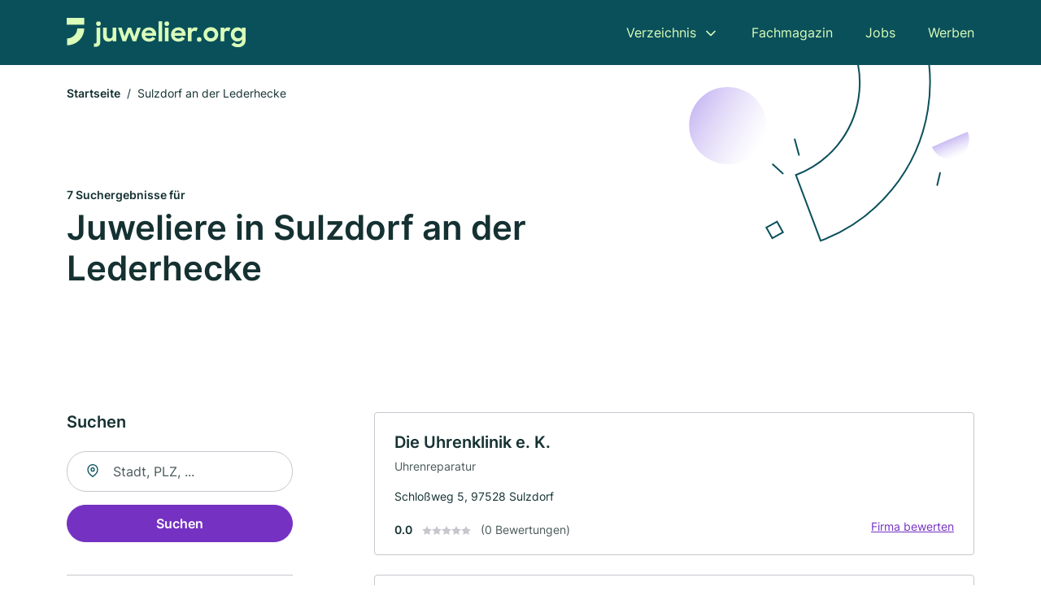

--- FILE ---
content_type: text/html; charset=utf-8
request_url: https://www.juwelier.org/sulzdorf-an-der-lederhecke
body_size: 7295
content:
<!DOCTYPE html><html lang="de"><head><meta charset="utf-8"><meta http-equiv="X-UA-Compatible" content="IE=edge,chrome=1"><meta name="viewport" content="width=device-width, initial-scale=1, shrink-to-fit=no"><title>✅ Juweliere und Schmuckgeschäfte in Sulzdorf an der Lederhecke ► 7 Top Juweliere</title><meta name="description" content="Top Juweliere und Schmuckgeschäfte in Sulzdorf an der Lederhecke finden ♥ inkl. echter Bewertungen ☆ Kontakt ☎ und Kartenansicht ✓"><meta name="robots" content="noindex, follow"><link rel="preconnect" href="https://cdn.consentmanager.net"><link rel="preconnect" href="https://cdn.firmenweb.de"><link rel="preconnect" href="https://img.firmenweb.de"><link rel="preconnect" href="https://traffic.firmenweb.de"><link rel="preconnect" href="https://traffic.pages24.io"><meta property="og:type" content="website"><meta property="og:locale" content="de_DE"><meta property="og:title" content="✅ Juweliere und Schmuckgeschäfte in Sulzdorf an der Lederhecke ► 7 Top Juweliere"><meta property="og:description" content="Top Juweliere und Schmuckgeschäfte in Sulzdorf an der Lederhecke finden ♥ inkl. echter Bewertungen ☆ Kontakt ☎ und Kartenansicht ✓"><meta property="og:site_name" content="✅ Juweliere und Schmuckgeschäfte in Sulzdorf an der Lederhecke ► 7 Top Juweliere"><meta property="og:url" content=""><meta property="og:image" content=""><meta name="twitter:card" content="summary"><meta name="twitter:site" content="@"><meta name="twitter:title" content="✅ Juweliere und Schmuckgeschäfte in Sulzdorf an der Lederhecke ► 7 Top Juweliere"><meta name="twitter:description" content="Top Juweliere und Schmuckgeschäfte in Sulzdorf an der Lederhecke finden ♥ inkl. echter Bewertungen ☆ Kontakt ☎ und Kartenansicht ✓"><meta name="twitter:image" content=""><link rel="shortcut icon" href="https://cdn.firmenweb.de/assets/juwelier.org/favicon.ico" type="image/x-icon"><link rel="stylesheet" type="text/css" href="/css/style-ZPXEFE3B.css"></head><body><header class="page-header" role="banner"><div class="container"><nav aria-label="Hauptnavigation"><a class="logo" href="/" aria-label="Zur Startseite von Juwelier.org" data-dark="https://cdn.firmenweb.de/assets/juwelier.org/logo.svg" data-light="https://cdn.firmenweb.de/assets/juwelier.org/logo/secondary.svg"><img src="https://cdn.firmenweb.de/assets/juwelier.org/logo.svg" alt="Juwelier.org Logo"></a><ul class="navigate" role="menubar"><li class="dropdown" id="directory-dropdown"><button role="menuitem" aria-haspopup="true" aria-expanded="false" aria-controls="directory-menu">Verzeichnis</button><ul id="directory-menu" role="menu"><li role="none"><a href="/staedte" role="menuitem">Alle Städte</a></li><li role="none"><a href="/deutschland" role="menuitem">Alle Firmen</a></li></ul></li><li role="none"><a href="/magazin" role="menuitem">Fachmagazin</a></li><li role="none"><a href="/jobs" role="menuitem">Jobs</a></li><li role="none"><a href="/werben" role="menuitem">Werben</a></li></ul><div class="search-icon" role="button" tabindex="0" aria-label="Suche öffnen"><svg xmlns="http://www.w3.org/2000/svg" width="18" height="18" viewBox="0 0 24 24" fill="none" stroke="currentColor" stroke-width="2" stroke-linecap="round" stroke-linejoin="round" class="feather feather-search"><circle cx="11" cy="11" r="8"></circle><line x1="21" y1="21" x2="16.65" y2="16.65"></line></svg></div><div class="menu-icon" role="button" tabindex="0" aria-expanded="false" aria-label="Menü öffnen"><span></span></div></nav><div class="mobile-nav"></div><div class="search-nav"><button class="btn-close s-close" tabindex="0" type="button" aria-label="Schließen"><svg xmlns="http://www.w3.org/2000/svg" width="35" height="35" viewBox="0 0 24 24" fill="none" stroke="#0a505b" stroke-width="2" stroke-linecap="round" stroke-linejoin="round" class="feather feather-x"><line x1="18" y1="6" x2="6" y2="18"></line><line x1="6" y1="6" x2="18" y2="18"></line></svg></button><form class="form-search"><div class="select-icon"><svg xmlns="http://www.w3.org/2000/svg" width="16" height="16" viewBox="0 0 24 24" fill="none" stroke="currentColor" stroke-width="2" stroke-linecap="round" stroke-linejoin="round" class="feather feather-search" aria-hidden="true" focusable="false"><circle cx="11" cy="11" r="8"></circle><line x1="21" y1="21" x2="16.65" y2="16.65"></line></svg><label class="visually-hidden" for="keyword-select-layout">Keyword auswählen</label><select class="autocomplete-keywords" id="keyword-select-layout"><option value="schmuck">Schmuck</option><option value="uhren">Uhren</option><option value="uhrenreparatur">Uhrenreparatur</option><option value="schmuckreparatur">Schmuckreparatur</option><option value="edelsteine">Edelsteine</option><option value="lederwaren">Lederwaren</option><option value="goldankauf">Goldankauf</option><option value="diamanten">Diamanten</option><option value="juwelier">Juwelier</option><option value="brillanten">Brillanten</option><option value="hochzeitsdienstleistungen">Hochzeitsdienstleistungen</option><option value="uhrmacher">Uhrmacher</option><option value="entruempelung">Entrümpelung</option><option value="silberhandel">Silberhandel</option><option value="gravuren">Gravuren</option><option value="brautmode">Brautmode</option><option value="online-shop">Online-Shop</option><option value="abbrucharbeiten">Abbrucharbeiten</option><option value="reinigungsfirma">Reinigungsfirma</option><option value="hausmeisterservice">Hausmeisterservice</option></select></div><div class="input-icon"><svg xmlns="http://www.w3.org/2000/svg" width="16" height="16" viewBox="0 0 24 24" fill="none" stroke="currentColor" stroke-width="2" stroke-linecap="round" stroke-linejoin="round" class="feather feather-map-pin" aria-hidden="true" focusable="false"><path d="M21 10c0 7-9 13-9 13s-9-6-9-13a9 9 0 0 1 18 0z"></path><circle cx="12" cy="10" r="3"></circle></svg><label class="visually-hidden" for="location-input-layout">Suche nach Ort</label><input class="autocomplete-locations" id="location-input-layout" type="search" autocorrect="off" autocomplete="off" autocapitalize="off"></div><button type="submit">Suchen</button></form></div></div></header><div class="spacer"></div><main><div class="page-search"><script type="application/ld+json">{"@context":"https://schema.org","@type":"CollectionPage","mainEntity":{"@type":"ItemList","name":"✅ Juweliere und Schmuckgeschäfte in Sulzdorf an der Lederhecke ► 7 Top Juweliere","itemListElement":[{"@type":"ListItem","position":1,"url":"https://www.juwelier.org/sulzdorf-an-der-lederhecke/die-uhrenklinik-ek-1115758.html","item":{"@context":"https://schema.org","@type":"JewelryStore","name":"Die Uhrenklinik e. K.","url":"https://www.juwelier.org/sulzdorf-an-der-lederhecke/die-uhrenklinik-ek-1115758.html","address":{"@type":"PostalAddress","streetAddress":"Schloßweg 5","addressLocality":"Sulzdorf","postalCode":"97528","addressCountry":"Deutschland"},"geo":{"@type":"GeoCoordinates","latitude":50.2685041,"longitude":10.5373612},"potentialAction":{"@type":"ReviewAction","target":{"@type":"EntryPoint","urlTemplate":"https://www.juwelier.org/sulzdorf-an-der-lederhecke/die-uhrenklinik-ek-1115758.html#bewertung"}},"sameAs":[],"telephone":"09763/930664","openingHoursSpecification":[],"hasOfferCatalog":{"@type":"OfferCatalog","name":"Die Uhrenklinik e. K.","itemListElement":[{"@type":"Offer","itemOffered":{"@type":"Service","name":"Uhrenreparatur","identifier":"uhrenreparatur"}}]}}},{"@type":"ListItem","position":2,"url":"https://www.juwelier.org/hofheim-in-unterfranken/schmueck-und-sehzentrum-ek-optic-art-elvira-mueller-homa-1787296.html","item":{"@context":"https://schema.org","@type":"JewelryStore","name":"Schmück- und Sehzentrum e. K. optic art Elvira Müller-Homa","url":"https://www.juwelier.org/hofheim-in-unterfranken/schmueck-und-sehzentrum-ek-optic-art-elvira-mueller-homa-1787296.html","address":{"@type":"PostalAddress","streetAddress":"Landgerichtsstr. 24","addressLocality":"Hofheim in Unterfranken","postalCode":"97461","addressCountry":"Deutschland"},"geo":{"@type":"GeoCoordinates","latitude":50.137793,"longitude":10.521687},"potentialAction":{"@type":"ReviewAction","target":{"@type":"EntryPoint","urlTemplate":"https://www.juwelier.org/hofheim-in-unterfranken/schmueck-und-sehzentrum-ek-optic-art-elvira-mueller-homa-1787296.html#bewertung"}},"sameAs":[],"telephone":"+499523502290","faxNumber":"+499523502299","openingHoursSpecification":[],"hasOfferCatalog":{"@type":"OfferCatalog","name":"Schmück- und Sehzentrum e. K. optic art Elvira Müller-Homa","itemListElement":[{"@type":"Offer","itemOffered":{"@type":"Service","name":"Schmuck","identifier":"schmuck"}},{"@type":"Offer","itemOffered":{"@type":"Service","name":"Uhren","identifier":"uhren"}}]}}},{"@type":"ListItem","position":3,"url":"https://www.juwelier.org/hofheim-in-unterfranken/franz-josef-stein-5902944.html","item":{"@context":"https://schema.org","@type":"JewelryStore","name":"Franz-Josef Stein","url":"https://www.juwelier.org/hofheim-in-unterfranken/franz-josef-stein-5902944.html","address":{"@type":"PostalAddress","streetAddress":"Hauptstr. 3","addressLocality":"Hofheim in Unterfranken","postalCode":"97461","addressCountry":"Deutschland"},"geo":{"@type":"GeoCoordinates","latitude":50.1375811,"longitude":10.5223919},"potentialAction":{"@type":"ReviewAction","target":{"@type":"EntryPoint","urlTemplate":"https://www.juwelier.org/hofheim-in-unterfranken/franz-josef-stein-5902944.html#bewertung"}},"sameAs":[],"telephone":"+4995236264","openingHoursSpecification":[],"hasOfferCatalog":{"@type":"OfferCatalog","name":"Franz-Josef Stein","itemListElement":[{"@type":"Offer","itemOffered":{"@type":"Service","name":"Uhren","identifier":"uhren"}}]}}},{"@type":"ListItem","position":4,"url":"https://www.juwelier.org/roemhild/uhren-schmuck-moehring-e-k-1926489.html","item":{"@context":"https://schema.org","@type":"JewelryStore","name":"Uhren-Schmuck-Möhring e. K. Inh.: Evelyn Möhring","url":"https://www.juwelier.org/roemhild/uhren-schmuck-moehring-e-k-1926489.html","address":{"@type":"PostalAddress","streetAddress":"Griebelstr. 20","addressLocality":"Römhild","postalCode":"98631","addressCountry":"Deutschland"},"geo":{"@type":"GeoCoordinates","latitude":50.3978003,"longitude":10.539837},"potentialAction":{"@type":"ReviewAction","target":{"@type":"EntryPoint","urlTemplate":"https://www.juwelier.org/roemhild/uhren-schmuck-moehring-e-k-1926489.html#bewertung"}},"sameAs":[],"telephone":"+493694820443","faxNumber":"+493694821450","openingHoursSpecification":[],"hasOfferCatalog":{"@type":"OfferCatalog","name":"Uhren-Schmuck-Möhring e. K. Inh.: Evelyn Möhring","itemListElement":[{"@type":"Offer","itemOffered":{"@type":"Service","name":"Schmuck","identifier":"schmuck"}},{"@type":"Offer","itemOffered":{"@type":"Service","name":"Uhren","identifier":"uhren"}}]}}},{"@type":"ListItem","position":5,"url":"https://www.juwelier.org/hassfurt/katja-buhlheller-5804417.html","item":{"@context":"https://schema.org","@type":"JewelryStore","name":"Goldschmiede Buhlheller","url":"https://www.juwelier.org/hassfurt/katja-buhlheller-5804417.html","address":{"@type":"PostalAddress","streetAddress":"Marktplatz 1","addressLocality":"Haßfurt","postalCode":"97437","addressCountry":"Deutschland"},"geo":{"@type":"GeoCoordinates","latitude":50.0324261,"longitude":10.5067725},"potentialAction":{"@type":"ReviewAction","target":{"@type":"EntryPoint","urlTemplate":"https://www.juwelier.org/hassfurt/katja-buhlheller-5804417.html#bewertung"}},"sameAs":[],"telephone":"+4995219580600","openingHoursSpecification":[]}},{"@type":"ListItem","position":6,"url":"https://www.juwelier.org/hassfurt/schmuckstube-wittstadt-gmbh-2076718.html","item":{"@context":"https://schema.org","@type":"JewelryStore","name":"Schmuckstube GmbH","url":"https://www.juwelier.org/hassfurt/schmuckstube-wittstadt-gmbh-2076718.html","address":{"@type":"PostalAddress","streetAddress":"Hauptstr. 46","addressLocality":"Haßfurt","postalCode":"97437","addressCountry":"Deutschland"},"geo":{"@type":"GeoCoordinates","latitude":50.0315378,"longitude":10.5028857},"potentialAction":{"@type":"ReviewAction","target":{"@type":"EntryPoint","urlTemplate":"https://www.juwelier.org/hassfurt/schmuckstube-wittstadt-gmbh-2076718.html#bewertung"}},"sameAs":[],"telephone":"+4995215144","faxNumber":"+4995215449","openingHoursSpecification":[],"hasOfferCatalog":{"@type":"OfferCatalog","name":"Schmuckstube GmbH","itemListElement":[{"@type":"Offer","itemOffered":{"@type":"Service","name":"Schmuck","identifier":"schmuck"}}]}}},{"@type":"ListItem","position":7,"url":"https://www.juwelier.org/hassfurt/uhren-optik-specht-heinrich-specht-inh-werner-fiedler-1926464.html","item":{"@context":"https://schema.org","@type":"JewelryStore","name":"Uhren-Optik-Specht Heinrich Specht Inh. Werner Fiedler e. K.","url":"https://www.juwelier.org/hassfurt/uhren-optik-specht-heinrich-specht-inh-werner-fiedler-1926464.html","address":{"@type":"PostalAddress","streetAddress":"Brückenstr. 15","addressLocality":"Haßfurt","postalCode":"97437","addressCountry":"Deutschland"},"geo":{"@type":"GeoCoordinates","latitude":50.0307616,"longitude":10.5068844},"potentialAction":{"@type":"ReviewAction","target":{"@type":"EntryPoint","urlTemplate":"https://www.juwelier.org/hassfurt/uhren-optik-specht-heinrich-specht-inh-werner-fiedler-1926464.html#bewertung"}},"sameAs":[],"telephone":"09521/1308","openingHoursSpecification":[],"hasOfferCatalog":{"@type":"OfferCatalog","name":"Uhren-Optik-Specht Heinrich Specht Inh. Werner Fiedler e. K.","itemListElement":[{"@type":"Offer","itemOffered":{"@type":"Service","name":"Schmuck","identifier":"schmuck"}},{"@type":"Offer","itemOffered":{"@type":"Service","name":"Uhren","identifier":"uhren"}}]}}}]}}</script><header><div class="container"><div class="decorative-svg" aria-hidden="true"><svg xmlns="http://www.w3.org/2000/svg" width="348" height="220"><defs><linearGradient id="b" x1=".5" x2=".5" y2="1" gradientUnits="objectBoundingBox"><stop offset="0" stop-color="#cabcf3"/><stop offset="1" stop-color="#fff" stop-opacity=".604"/></linearGradient><clipPath id="a"><path data-name="Rectangle 3310" transform="translate(798 80)" fill="none" stroke="#707070" d="M0 0h348v220H0z"/></clipPath></defs><g data-name="Mask Group 14359" transform="translate(-798 -80)" clip-path="url(#a)"><g data-name="Group 22423" transform="rotate(165.02 874.682 272.94)"><path data-name="Path 15020" d="M47.622 16.8a23.657 23.657 0 0 1-23.811 23.807C9.759 40.411 0 29.872 0 16.8c1.19-.106 47.473-.431 47.622 0Z" transform="rotate(172 307.555 182.771)" fill="url(#b)"/><path data-name="Line 817" fill="none" stroke="#0a505b" stroke-linecap="round" stroke-linejoin="round" stroke-width="2" d="m795.764 356.904-.053-19.918"/><path data-name="Line 818" fill="none" stroke="#0a505b" stroke-linecap="round" stroke-linejoin="round" stroke-width="2" d="m829.784 334.186-8.987-14.086"/><path data-name="Line 822" fill="none" stroke="#0a505b" stroke-linecap="round" stroke-linejoin="round" stroke-width="2" d="m633.804 270.827 7.276-13.579"/><path data-name="Path 15022" d="M628.065 350.2a207.307 207.307 0 0 0 22.517 207.394l69.559-51.25a121 121 0 0 1 85.573-192.2l-8.458-85.986A207.307 207.307 0 0 0 628.066 350.2" fill="none" stroke="#0a505b" stroke-width="2"/><g data-name="Rectangle 2717" fill="none" stroke="#0a505b" stroke-width="2"><path stroke="none" d="m858.727 261.827-16.495 4.113-4.113-16.495 16.495-4.113z"/><path d="m857.515 261.099-14.555 3.628-3.628-14.554 14.554-3.629z"/></g><circle data-name="Ellipse 374" cx="47.498" cy="47.498" r="47.498" transform="rotate(135 387.366 391.581)" fill="url(#b)"/></g></g></svg>
</div><nav aria-label="Brotkrumen"><ol class="breadcrumb"><li class="breadcrumb-item"><a href="https://www.juwelier.org">Startseite</a></li><li class="breadcrumb-item active" aria-current="page">Sulzdorf an der Lederhecke</li></ol></nav><script type="application/ld+json">{
    "@context": "https://schema.org",
    "@type": "BreadcrumbList",
    "itemListElement": [{"@type":"ListItem","position":1,"name":"Startseite","item":"https://www.juwelier.org"},{"@type":"ListItem","position":2,"name":"Sulzdorf an der Lederhecke","item":"https://www.juwelier.org/sulzdorf-an-der-lederhecke"}]
}</script><h1><small>7 Suchergebnisse für </small><br>Juweliere in Sulzdorf an der Lederhecke</h1><div class="callout-sm-mobile"></div></div></header><div class="filter-spec-mobile"></div><div class="container"><div class="search-results"><aside class="filters" role="complementary" aria-label="Filteroptionen"><div class="filter"><h2 class="h4 title">Suchen</h2><form class="form-search"><div class="input-icon"><svg xmlns="http://www.w3.org/2000/svg" width="16" height="16" viewBox="0 0 24 24" fill="none" stroke="currentColor" stroke-width="2" stroke-linecap="round" stroke-linejoin="round" class="feather feather-map-pin" aria-hidden="true" focusable="false"><path d="M21 10c0 7-9 13-9 13s-9-6-9-13a9 9 0 0 1 18 0z"></path><circle cx="12" cy="10" r="3"></circle></svg><label class="visually-hidden" for="location-input">Suche nach Ort</label><input class="autocomplete-locations" id="location-input" type="search" name="city" autocorrect="off" autocomplete="off" autocapitalize="off"></div><button class="btn btn-primary" type="submit">Suchen</button></form></div><div class="filter"><button class="expand" type="button" aria-controls="keywords-filters-panel" aria-expanded="true">Spezialisierung</button><div class="filter-spec" id="keywords-filters-panel"><ul><li><a href="/schmuck-in-sulzdorf-an-der-lederhecke">Schmuck (4)</a></li><li><a href="/uhren-in-sulzdorf-an-der-lederhecke">Uhren (4)</a></li><li><a href="/uhrenreparatur-in-sulzdorf-an-der-lederhecke">Uhrenreparatur (1)</a></li></ul></div></div><div class="filter"><button class="expand" type="button" aria-controls="location-filters-panel" aria-expanded="true">In der Nähe</button><div class="filter-city" id="location-filters-panel"><ul><li><a href="/hassfurt">Haßfurt (3)</a></li><li><a href="/hofheim-in-unterfranken">Hofheim in Unterfranken (2)</a></li><li><a href="/roemhild">Römhild (1)</a></li></ul></div></div></aside><section class="results" aria-label="Suchergebnisse"><div class="profiles"><article class="profile" tabindex="0" onclick="location.href='/sulzdorf-an-der-lederhecke/die-uhrenklinik-ek-1115758.html'" onkeydown="if(event.key === 'Enter' || event.key === ' ') {location.href='/sulzdorf-an-der-lederhecke/die-uhrenklinik-ek-1115758.html'}" role="link"><h2 class="name">Die Uhrenklinik e. K.</h2><p class="services">Uhrenreparatur</p><address class="address">Schloßweg 5,  97528 Sulzdorf</address><div class="rating"><strong class="avg">0.0</strong><div class="ratingstars"><span aria-hidden="true"><svg xmlns="http://www.w3.org/2000/svg" width="12" height="11.412" viewBox="0 0 12 11.412"><path id="star" d="M8,2,9.854,5.756,14,6.362,11,9.284l.708,4.128L8,11.462l-3.708,1.95L5,9.284,2,6.362l4.146-.606Z" transform="translate(-2 -2)" fill="#c7c7ce"/></svg></span><span aria-hidden="true"><svg xmlns="http://www.w3.org/2000/svg" width="12" height="11.412" viewBox="0 0 12 11.412"><path id="star" d="M8,2,9.854,5.756,14,6.362,11,9.284l.708,4.128L8,11.462l-3.708,1.95L5,9.284,2,6.362l4.146-.606Z" transform="translate(-2 -2)" fill="#c7c7ce"/></svg></span><span aria-hidden="true"><svg xmlns="http://www.w3.org/2000/svg" width="12" height="11.412" viewBox="0 0 12 11.412"><path id="star" d="M8,2,9.854,5.756,14,6.362,11,9.284l.708,4.128L8,11.462l-3.708,1.95L5,9.284,2,6.362l4.146-.606Z" transform="translate(-2 -2)" fill="#c7c7ce"/></svg></span><span aria-hidden="true"><svg xmlns="http://www.w3.org/2000/svg" width="12" height="11.412" viewBox="0 0 12 11.412"><path id="star" d="M8,2,9.854,5.756,14,6.362,11,9.284l.708,4.128L8,11.462l-3.708,1.95L5,9.284,2,6.362l4.146-.606Z" transform="translate(-2 -2)" fill="#c7c7ce"/></svg></span><span aria-hidden="true"><svg xmlns="http://www.w3.org/2000/svg" width="12" height="11.412" viewBox="0 0 12 11.412"><path id="star" d="M8,2,9.854,5.756,14,6.362,11,9.284l.708,4.128L8,11.462l-3.708,1.95L5,9.284,2,6.362l4.146-.606Z" transform="translate(-2 -2)" fill="#c7c7ce"/></svg></span></div><small class="num">(0 Bewertungen)</small><a class="cta" href="/sulzdorf-an-der-lederhecke/die-uhrenklinik-ek-1115758.html#bewertung">Firma bewerten</a></div></article><article class="profile" tabindex="0" onclick="location.href='/hofheim-in-unterfranken/schmueck-und-sehzentrum-ek-optic-art-elvira-mueller-homa-1787296.html'" onkeydown="if(event.key === 'Enter' || event.key === ' ') {location.href='/hofheim-in-unterfranken/schmueck-und-sehzentrum-ek-optic-art-elvira-mueller-homa-1787296.html'}" role="link"><h2 class="name">Schmück- und Sehzentrum e. K. optic art Elvira Müller-Homa</h2><p class="services">Schmuck · Uhren</p><address class="address">Landgerichtsstr. 24,  97461 Hofheim in Unterfranken</address><div class="rating"><strong class="avg">0.0</strong><div class="ratingstars"><span aria-hidden="true"><svg xmlns="http://www.w3.org/2000/svg" width="12" height="11.412" viewBox="0 0 12 11.412"><path id="star" d="M8,2,9.854,5.756,14,6.362,11,9.284l.708,4.128L8,11.462l-3.708,1.95L5,9.284,2,6.362l4.146-.606Z" transform="translate(-2 -2)" fill="#c7c7ce"/></svg></span><span aria-hidden="true"><svg xmlns="http://www.w3.org/2000/svg" width="12" height="11.412" viewBox="0 0 12 11.412"><path id="star" d="M8,2,9.854,5.756,14,6.362,11,9.284l.708,4.128L8,11.462l-3.708,1.95L5,9.284,2,6.362l4.146-.606Z" transform="translate(-2 -2)" fill="#c7c7ce"/></svg></span><span aria-hidden="true"><svg xmlns="http://www.w3.org/2000/svg" width="12" height="11.412" viewBox="0 0 12 11.412"><path id="star" d="M8,2,9.854,5.756,14,6.362,11,9.284l.708,4.128L8,11.462l-3.708,1.95L5,9.284,2,6.362l4.146-.606Z" transform="translate(-2 -2)" fill="#c7c7ce"/></svg></span><span aria-hidden="true"><svg xmlns="http://www.w3.org/2000/svg" width="12" height="11.412" viewBox="0 0 12 11.412"><path id="star" d="M8,2,9.854,5.756,14,6.362,11,9.284l.708,4.128L8,11.462l-3.708,1.95L5,9.284,2,6.362l4.146-.606Z" transform="translate(-2 -2)" fill="#c7c7ce"/></svg></span><span aria-hidden="true"><svg xmlns="http://www.w3.org/2000/svg" width="12" height="11.412" viewBox="0 0 12 11.412"><path id="star" d="M8,2,9.854,5.756,14,6.362,11,9.284l.708,4.128L8,11.462l-3.708,1.95L5,9.284,2,6.362l4.146-.606Z" transform="translate(-2 -2)" fill="#c7c7ce"/></svg></span></div><small class="num">(0 Bewertungen)</small><a class="cta" href="/hofheim-in-unterfranken/schmueck-und-sehzentrum-ek-optic-art-elvira-mueller-homa-1787296.html#bewertung">Firma bewerten</a></div></article><article class="profile" tabindex="0" onclick="location.href='/hofheim-in-unterfranken/franz-josef-stein-5902944.html'" onkeydown="if(event.key === 'Enter' || event.key === ' ') {location.href='/hofheim-in-unterfranken/franz-josef-stein-5902944.html'}" role="link"><h2 class="name">Franz-Josef Stein</h2><p class="services">Uhren</p><address class="address">Hauptstr. 3,  97461 Hofheim in Unterfranken</address><div class="rating"><strong class="avg">0.0</strong><div class="ratingstars"><span aria-hidden="true"><svg xmlns="http://www.w3.org/2000/svg" width="12" height="11.412" viewBox="0 0 12 11.412"><path id="star" d="M8,2,9.854,5.756,14,6.362,11,9.284l.708,4.128L8,11.462l-3.708,1.95L5,9.284,2,6.362l4.146-.606Z" transform="translate(-2 -2)" fill="#c7c7ce"/></svg></span><span aria-hidden="true"><svg xmlns="http://www.w3.org/2000/svg" width="12" height="11.412" viewBox="0 0 12 11.412"><path id="star" d="M8,2,9.854,5.756,14,6.362,11,9.284l.708,4.128L8,11.462l-3.708,1.95L5,9.284,2,6.362l4.146-.606Z" transform="translate(-2 -2)" fill="#c7c7ce"/></svg></span><span aria-hidden="true"><svg xmlns="http://www.w3.org/2000/svg" width="12" height="11.412" viewBox="0 0 12 11.412"><path id="star" d="M8,2,9.854,5.756,14,6.362,11,9.284l.708,4.128L8,11.462l-3.708,1.95L5,9.284,2,6.362l4.146-.606Z" transform="translate(-2 -2)" fill="#c7c7ce"/></svg></span><span aria-hidden="true"><svg xmlns="http://www.w3.org/2000/svg" width="12" height="11.412" viewBox="0 0 12 11.412"><path id="star" d="M8,2,9.854,5.756,14,6.362,11,9.284l.708,4.128L8,11.462l-3.708,1.95L5,9.284,2,6.362l4.146-.606Z" transform="translate(-2 -2)" fill="#c7c7ce"/></svg></span><span aria-hidden="true"><svg xmlns="http://www.w3.org/2000/svg" width="12" height="11.412" viewBox="0 0 12 11.412"><path id="star" d="M8,2,9.854,5.756,14,6.362,11,9.284l.708,4.128L8,11.462l-3.708,1.95L5,9.284,2,6.362l4.146-.606Z" transform="translate(-2 -2)" fill="#c7c7ce"/></svg></span></div><small class="num">(0 Bewertungen)</small><a class="cta" href="/hofheim-in-unterfranken/franz-josef-stein-5902944.html#bewertung">Firma bewerten</a></div></article><div id="afs_inline"></div><article class="profile" tabindex="0" onclick="location.href='/roemhild/uhren-schmuck-moehring-e-k-1926489.html'" onkeydown="if(event.key === 'Enter' || event.key === ' ') {location.href='/roemhild/uhren-schmuck-moehring-e-k-1926489.html'}" role="link"><h2 class="name">Uhren-Schmuck-Möhring e. K. Inh.: Evelyn Möhring</h2><p class="services">Schmuck · Uhren</p><address class="address">Griebelstr. 20,  98631 Römhild</address><div class="rating"><strong class="avg">0.0</strong><div class="ratingstars"><span aria-hidden="true"><svg xmlns="http://www.w3.org/2000/svg" width="12" height="11.412" viewBox="0 0 12 11.412"><path id="star" d="M8,2,9.854,5.756,14,6.362,11,9.284l.708,4.128L8,11.462l-3.708,1.95L5,9.284,2,6.362l4.146-.606Z" transform="translate(-2 -2)" fill="#c7c7ce"/></svg></span><span aria-hidden="true"><svg xmlns="http://www.w3.org/2000/svg" width="12" height="11.412" viewBox="0 0 12 11.412"><path id="star" d="M8,2,9.854,5.756,14,6.362,11,9.284l.708,4.128L8,11.462l-3.708,1.95L5,9.284,2,6.362l4.146-.606Z" transform="translate(-2 -2)" fill="#c7c7ce"/></svg></span><span aria-hidden="true"><svg xmlns="http://www.w3.org/2000/svg" width="12" height="11.412" viewBox="0 0 12 11.412"><path id="star" d="M8,2,9.854,5.756,14,6.362,11,9.284l.708,4.128L8,11.462l-3.708,1.95L5,9.284,2,6.362l4.146-.606Z" transform="translate(-2 -2)" fill="#c7c7ce"/></svg></span><span aria-hidden="true"><svg xmlns="http://www.w3.org/2000/svg" width="12" height="11.412" viewBox="0 0 12 11.412"><path id="star" d="M8,2,9.854,5.756,14,6.362,11,9.284l.708,4.128L8,11.462l-3.708,1.95L5,9.284,2,6.362l4.146-.606Z" transform="translate(-2 -2)" fill="#c7c7ce"/></svg></span><span aria-hidden="true"><svg xmlns="http://www.w3.org/2000/svg" width="12" height="11.412" viewBox="0 0 12 11.412"><path id="star" d="M8,2,9.854,5.756,14,6.362,11,9.284l.708,4.128L8,11.462l-3.708,1.95L5,9.284,2,6.362l4.146-.606Z" transform="translate(-2 -2)" fill="#c7c7ce"/></svg></span></div><small class="num">(0 Bewertungen)</small><a class="cta" href="/roemhild/uhren-schmuck-moehring-e-k-1926489.html#bewertung">Firma bewerten</a></div></article><article class="profile" tabindex="0" onclick="location.href='/hassfurt/katja-buhlheller-5804417.html'" onkeydown="if(event.key === 'Enter' || event.key === ' ') {location.href='/hassfurt/katja-buhlheller-5804417.html'}" role="link"><h2 class="name">Goldschmiede Buhlheller</h2><p class="services"></p><address class="address">Marktplatz 1,  97437 Haßfurt</address><div class="rating"><strong class="avg">0.0</strong><div class="ratingstars"><span aria-hidden="true"><svg xmlns="http://www.w3.org/2000/svg" width="12" height="11.412" viewBox="0 0 12 11.412"><path id="star" d="M8,2,9.854,5.756,14,6.362,11,9.284l.708,4.128L8,11.462l-3.708,1.95L5,9.284,2,6.362l4.146-.606Z" transform="translate(-2 -2)" fill="#c7c7ce"/></svg></span><span aria-hidden="true"><svg xmlns="http://www.w3.org/2000/svg" width="12" height="11.412" viewBox="0 0 12 11.412"><path id="star" d="M8,2,9.854,5.756,14,6.362,11,9.284l.708,4.128L8,11.462l-3.708,1.95L5,9.284,2,6.362l4.146-.606Z" transform="translate(-2 -2)" fill="#c7c7ce"/></svg></span><span aria-hidden="true"><svg xmlns="http://www.w3.org/2000/svg" width="12" height="11.412" viewBox="0 0 12 11.412"><path id="star" d="M8,2,9.854,5.756,14,6.362,11,9.284l.708,4.128L8,11.462l-3.708,1.95L5,9.284,2,6.362l4.146-.606Z" transform="translate(-2 -2)" fill="#c7c7ce"/></svg></span><span aria-hidden="true"><svg xmlns="http://www.w3.org/2000/svg" width="12" height="11.412" viewBox="0 0 12 11.412"><path id="star" d="M8,2,9.854,5.756,14,6.362,11,9.284l.708,4.128L8,11.462l-3.708,1.95L5,9.284,2,6.362l4.146-.606Z" transform="translate(-2 -2)" fill="#c7c7ce"/></svg></span><span aria-hidden="true"><svg xmlns="http://www.w3.org/2000/svg" width="12" height="11.412" viewBox="0 0 12 11.412"><path id="star" d="M8,2,9.854,5.756,14,6.362,11,9.284l.708,4.128L8,11.462l-3.708,1.95L5,9.284,2,6.362l4.146-.606Z" transform="translate(-2 -2)" fill="#c7c7ce"/></svg></span></div><small class="num">(0 Bewertungen)</small><a class="cta" href="/hassfurt/katja-buhlheller-5804417.html#bewertung">Firma bewerten</a></div></article><article class="profile" tabindex="0" onclick="location.href='/hassfurt/schmuckstube-wittstadt-gmbh-2076718.html'" onkeydown="if(event.key === 'Enter' || event.key === ' ') {location.href='/hassfurt/schmuckstube-wittstadt-gmbh-2076718.html'}" role="link"><h2 class="name">Schmuckstube GmbH</h2><p class="services">Schmuck</p><address class="address">Hauptstr. 46,  97437 Haßfurt</address><div class="rating"><strong class="avg">0.0</strong><div class="ratingstars"><span aria-hidden="true"><svg xmlns="http://www.w3.org/2000/svg" width="12" height="11.412" viewBox="0 0 12 11.412"><path id="star" d="M8,2,9.854,5.756,14,6.362,11,9.284l.708,4.128L8,11.462l-3.708,1.95L5,9.284,2,6.362l4.146-.606Z" transform="translate(-2 -2)" fill="#c7c7ce"/></svg></span><span aria-hidden="true"><svg xmlns="http://www.w3.org/2000/svg" width="12" height="11.412" viewBox="0 0 12 11.412"><path id="star" d="M8,2,9.854,5.756,14,6.362,11,9.284l.708,4.128L8,11.462l-3.708,1.95L5,9.284,2,6.362l4.146-.606Z" transform="translate(-2 -2)" fill="#c7c7ce"/></svg></span><span aria-hidden="true"><svg xmlns="http://www.w3.org/2000/svg" width="12" height="11.412" viewBox="0 0 12 11.412"><path id="star" d="M8,2,9.854,5.756,14,6.362,11,9.284l.708,4.128L8,11.462l-3.708,1.95L5,9.284,2,6.362l4.146-.606Z" transform="translate(-2 -2)" fill="#c7c7ce"/></svg></span><span aria-hidden="true"><svg xmlns="http://www.w3.org/2000/svg" width="12" height="11.412" viewBox="0 0 12 11.412"><path id="star" d="M8,2,9.854,5.756,14,6.362,11,9.284l.708,4.128L8,11.462l-3.708,1.95L5,9.284,2,6.362l4.146-.606Z" transform="translate(-2 -2)" fill="#c7c7ce"/></svg></span><span aria-hidden="true"><svg xmlns="http://www.w3.org/2000/svg" width="12" height="11.412" viewBox="0 0 12 11.412"><path id="star" d="M8,2,9.854,5.756,14,6.362,11,9.284l.708,4.128L8,11.462l-3.708,1.95L5,9.284,2,6.362l4.146-.606Z" transform="translate(-2 -2)" fill="#c7c7ce"/></svg></span></div><small class="num">(0 Bewertungen)</small><a class="cta" href="/hassfurt/schmuckstube-wittstadt-gmbh-2076718.html#bewertung">Firma bewerten</a></div></article><article class="profile" tabindex="0" onclick="location.href='/hassfurt/uhren-optik-specht-heinrich-specht-inh-werner-fiedler-1926464.html'" onkeydown="if(event.key === 'Enter' || event.key === ' ') {location.href='/hassfurt/uhren-optik-specht-heinrich-specht-inh-werner-fiedler-1926464.html'}" role="link"><h2 class="name">Uhren-Optik-Specht Heinrich Specht Inh. Werner Fiedler e. K.</h2><p class="services">Schmuck · Uhren</p><address class="address">Brückenstr. 15,  97437 Haßfurt</address><div class="rating"><strong class="avg">0.0</strong><div class="ratingstars"><span aria-hidden="true"><svg xmlns="http://www.w3.org/2000/svg" width="12" height="11.412" viewBox="0 0 12 11.412"><path id="star" d="M8,2,9.854,5.756,14,6.362,11,9.284l.708,4.128L8,11.462l-3.708,1.95L5,9.284,2,6.362l4.146-.606Z" transform="translate(-2 -2)" fill="#c7c7ce"/></svg></span><span aria-hidden="true"><svg xmlns="http://www.w3.org/2000/svg" width="12" height="11.412" viewBox="0 0 12 11.412"><path id="star" d="M8,2,9.854,5.756,14,6.362,11,9.284l.708,4.128L8,11.462l-3.708,1.95L5,9.284,2,6.362l4.146-.606Z" transform="translate(-2 -2)" fill="#c7c7ce"/></svg></span><span aria-hidden="true"><svg xmlns="http://www.w3.org/2000/svg" width="12" height="11.412" viewBox="0 0 12 11.412"><path id="star" d="M8,2,9.854,5.756,14,6.362,11,9.284l.708,4.128L8,11.462l-3.708,1.95L5,9.284,2,6.362l4.146-.606Z" transform="translate(-2 -2)" fill="#c7c7ce"/></svg></span><span aria-hidden="true"><svg xmlns="http://www.w3.org/2000/svg" width="12" height="11.412" viewBox="0 0 12 11.412"><path id="star" d="M8,2,9.854,5.756,14,6.362,11,9.284l.708,4.128L8,11.462l-3.708,1.95L5,9.284,2,6.362l4.146-.606Z" transform="translate(-2 -2)" fill="#c7c7ce"/></svg></span><span aria-hidden="true"><svg xmlns="http://www.w3.org/2000/svg" width="12" height="11.412" viewBox="0 0 12 11.412"><path id="star" d="M8,2,9.854,5.756,14,6.362,11,9.284l.708,4.128L8,11.462l-3.708,1.95L5,9.284,2,6.362l4.146-.606Z" transform="translate(-2 -2)" fill="#c7c7ce"/></svg></span></div><small class="num">(0 Bewertungen)</small><a class="cta" href="/hassfurt/uhren-optik-specht-heinrich-specht-inh-werner-fiedler-1926464.html#bewertung">Firma bewerten</a></div></article><div id="afs_after"></div></div></section></div></div><div class="filters-mobile" role="region" aria-label="Filteroptionen"><div class="container"><div class="filter-city-mobile"><h2 class="h4">In der Nähe</h2></div></div></div><div class="block-bottom"><section class="block-articles" aria-labelledby="recent-articles-title"><div class="container"><h2 id="recent-articles-title">Neueste Fachartikel</h2><div class="articles"><div class="article"><article class="article-card" onclick="location.href='/magazin/restaurierung-erhaltung-historischer-schmuckstuecke'" onkeydown="if(event.key === 'Enter' || event.key === ' ') location.href='/magazin/restaurierung-erhaltung-historischer-schmuckstuecke'" role="link" tabindex="0" aria-labelledby="article-title-68232c43f0c39661caf6cfdc"><div class="image"><img srcset="https://img.firmenweb.de/UTOmuOB-qVRp6nsKxsAoR0RHMBw=/400x250/artikel/schmuckreparatur-schmuck.jpg?v=1749035494022 400w, https://img.firmenweb.de/bfGAI58huKBE8zQ6x4Zeyl3NfKM=/600x375/artikel/schmuckreparatur-schmuck.jpg?v=1749035494022 600w, https://img.firmenweb.de/BO-xZCYoGaVm1NXl1yukmuW7q1o=/800x500/artikel/schmuckreparatur-schmuck.jpg?v=1749035494022 800w, https://img.firmenweb.de/qHd6vO6Vhv6mrIElbyTn8GXa2Dc=/1000x625/artikel/schmuckreparatur-schmuck.jpg?v=1749035494022 1000w" sizes="
                        (max-width: 575px) 100vw,
                        (max-width: 767px) 516px,
                        (max-width: 991px) 526px,
                        (max-width: 1199px) 296px,
                        356px
                    " src="https://img.firmenweb.de/bfGAI58huKBE8zQ6x4Zeyl3NfKM=/600x375/artikel/schmuckreparatur-schmuck.jpg?v=1749035494022" width="600" height="375" alt="Ring wird restauriert" loading="lazy"><img class="mask" src="https://cdn.firmenweb.de/assets/masks/img-mask-2.svg" alt="" role="presentation" aria-hidden="true"></div><div class="content"><div class="meta"><p class="category">Historische Schmuckstücke</p></div><h3 class="title" id="article-title-68232c43f0c39661caf6cfdc">Restaurierung historischer Schmuckstücke: Erhaltung von Kulturgut</h3><div class="author"><span class="author-initials" aria-hidden="true">SB</span><p class="author-info mb-0">Von
<strong>Stefanie Bloch</strong>
&#8231;
<time class="author-date" datetime="2025-06-04T00:00:00.000Z">04. Juni 2025</time></p></div></div></article></div><div class="article"><article class="article-card" onclick="location.href='/magazin/schmuckverleih-juweliere-einnahmequelle'" onkeydown="if(event.key === 'Enter' || event.key === ' ') location.href='/magazin/schmuckverleih-juweliere-einnahmequelle'" role="link" tabindex="0" aria-labelledby="article-title-67517ee2bbdcf4dfd71ad1e8"><div class="image"><img srcset="https://img.firmenweb.de/KD64EijjhsR9ZCHQ0StveNTDTio=/400x250/artikel/schmuckverleih-fuer-juweliere-einnahmequelle-vorteile-und-auswahl-der-richtigen-schmuckstuecke.jpg?v=1734354175654 400w, https://img.firmenweb.de/M5szdTulgs0OjTZMfbFY8WDsPNM=/600x375/artikel/schmuckverleih-fuer-juweliere-einnahmequelle-vorteile-und-auswahl-der-richtigen-schmuckstuecke.jpg?v=1734354175654 600w, https://img.firmenweb.de/gheiU0QB7AHzuas_BleW5n8a8p8=/800x500/artikel/schmuckverleih-fuer-juweliere-einnahmequelle-vorteile-und-auswahl-der-richtigen-schmuckstuecke.jpg?v=1734354175654 800w, https://img.firmenweb.de/7eaBvWskK7lpJ6tSJCTlQBIxqqU=/1000x625/artikel/schmuckverleih-fuer-juweliere-einnahmequelle-vorteile-und-auswahl-der-richtigen-schmuckstuecke.jpg?v=1734354175654 1000w" sizes="
                        (max-width: 575px) 100vw,
                        (max-width: 767px) 516px,
                        (max-width: 991px) 526px,
                        (max-width: 1199px) 296px,
                        356px
                    " src="https://img.firmenweb.de/M5szdTulgs0OjTZMfbFY8WDsPNM=/600x375/artikel/schmuckverleih-fuer-juweliere-einnahmequelle-vorteile-und-auswahl-der-richtigen-schmuckstuecke.jpg?v=1734354175654" width="600" height="375" alt="Schmuckverleih für Juweliere: Einnahmequelle, Vorteile und Auswahl der richtigen Schmuckstücke" loading="lazy"><img class="mask" src="https://cdn.firmenweb.de/assets/masks/img-mask-4.svg" alt="" role="presentation" aria-hidden="true"></div><div class="content"><div class="meta"><p class="category">Schmuckverleih &amp; Versteigerung</p></div><h3 class="title" id="article-title-67517ee2bbdcf4dfd71ad1e8">Schmuckverleih für Juweliere: Einnahmequelle, Vorteile und Auswahl der richtigen Schmuckstücke</h3><div class="author"><span class="author-initials" aria-hidden="true">CB</span><p class="author-info mb-0">Von
<strong>Firmenweb Contentbase</strong>
&#8231;
<time class="author-date" datetime="2024-12-16T00:00:00.000Z">16. Dezember 2024</time></p></div></div></article></div><div class="article"><article class="article-card" onclick="location.href='/magazin/inhorgenta-muenchen-2025'" onkeydown="if(event.key === 'Enter' || event.key === ' ') location.href='/magazin/inhorgenta-muenchen-2025'" role="link" tabindex="0" aria-labelledby="article-title-66615a0e5ff7572760b8d120"><div class="image"><img srcset="https://img.firmenweb.de/Q8DShMpKSEeQipLKMRa8HVAebzI=/400x250/artikel/inhorgenta-messe-muenchen-2024.jpg?v=1717660718152 400w, https://img.firmenweb.de/N4DWOeZC1vjhxCyocVDU4M_u2P0=/600x375/artikel/inhorgenta-messe-muenchen-2024.jpg?v=1717660718152 600w, https://img.firmenweb.de/HzRFFjcICVZopJL3ZG__arQpJcg=/800x500/artikel/inhorgenta-messe-muenchen-2024.jpg?v=1717660718152 800w, https://img.firmenweb.de/O72Ggp7xHTftbiI6VTxHOMwwcR8=/1000x625/artikel/inhorgenta-messe-muenchen-2024.jpg?v=1717660718152 1000w" sizes="
                        (max-width: 575px) 100vw,
                        (max-width: 767px) 516px,
                        (max-width: 991px) 526px,
                        (max-width: 1199px) 296px,
                        356px
                    " src="https://img.firmenweb.de/N4DWOeZC1vjhxCyocVDU4M_u2P0=/600x375/artikel/inhorgenta-messe-muenchen-2024.jpg?v=1717660718152" width="600" height="375" alt="Inhorgenta Messe Muenchen" loading="lazy"><img class="mask" src="https://cdn.firmenweb.de/assets/masks/img-mask-5.svg" alt="" role="presentation" aria-hidden="true"></div><div class="content"><div class="meta"><p class="category">Schmuck-Kauf</p></div><h3 class="title" id="article-title-66615a0e5ff7572760b8d120">INHORGENTA München 2025: Messe für Schmuck, Uhren und Edelsteine</h3><div class="author"><span class="author-initials" aria-hidden="true">FW</span><p class="author-info mb-0">Von
<strong>Redaktion firmenweb.de</strong>
&#8231;
<time class="author-date" datetime="2024-09-17T00:00:00.000Z">17. September 2024</time></p></div></div></article></div></div></div></section><section class="block-links" aria-labelledby="popular-cities-title"><div class="container"><header><h2 id="popular-cities-title">Top Städte</h2><a href="/staedte">Alle ansehen</a></header><ul class="links"><li class="link"><a href="/berlin">Berlin</a></li><li class="link"><a href="/hamburg">Hamburg</a></li><li class="link"><a href="/muenchen">München</a></li><li class="link"><a href="/koeln">Köln</a></li><li class="link"><a href="/frankfurt-am-main">Frankfurt am Main</a></li><li class="link"><a href="/stuttgart">Stuttgart</a></li><li class="link"><a href="/duesseldorf">Düsseldorf</a></li><li class="link"><a href="/leipzig">Leipzig</a></li><li class="link"><a href="/dortmund">Dortmund</a></li><li class="link"><a href="/essen">Essen</a></li><li class="link"><a href="/bremen">Bremen</a></li><li class="link"><a href="/dresden">Dresden</a></li><li class="link"><a href="/hannover">Hannover</a></li><li class="link"><a href="/nuernberg">Nürnberg</a></li><li class="link"><a href="/duisburg">Duisburg</a></li><li class="link"><a href="/bochum">Bochum</a></li></ul></div></section></div></div></main><footer class="page-footer"><div class="container"><div class="footer-links"><div class="footer-brand"><a href="/" aria-label="Zur Startseite von Juwelier.org"><img class="logo" src="https://cdn.firmenweb.de/assets/juwelier.org/logo/secondary.svg" alt="Juwelier.org Logo"></a><p class="claim">Ein Portal von Firmenweb.de</p></div></div><div class="footer-legal"><nav class="legal-links" aria-label="Rechtliche Links"><ul><li><a href="/kontakt">Kontakt</a></li><li><a href="/datenschutz">Datenschutz</a></li><!-- exclude non eu states--><li><a href="/barrierefreiheit">Barrierefreiheit</a></li><li><a href="/nutzungsbedingungen">Nutzungsbedingungen</a></li><li><a href="https://www.firmenweb.de/agb" rel="noopener noreferrer" target="_blank">AGB</a></li><li><a href="/impressum">Impressum</a></li></ul></nav><p class="legal-name">&copy; Marktplatz Mittelstand GmbH &amp; Co. KG 1998 - 2026. Alle Rechte vorbehalten.</p></div></div></footer><div class="back-to-top"></div><script>window.cmp_cdid = "db55b794d148b";
</script><script>var _paq = window._paq = window._paq || [];
_paq.push(['trackPageView']);
_paq.push(['enableLinkTracking']);
(function () {
    var u = "//traffic.firmenweb.de/";
    _paq.push(['setTrackerUrl', u + 'traffic.php']);
    _paq.push(['setSiteId', '1Wd6E']);
    var d = document, g = d.createElement('script'), s = d.getElementsByTagName('script')[0];
    g.async = true; g.src = u + 'traffic.js'; s.parentNode.insertBefore(g, s);
})();
</script><script defer type="text/javascript" src="/js/main-HXPX2ZKE.js"></script><script defer type="text/javascript" src="/js/search-2LUOFGXB.js"></script><script class="cmplazyload" async type="text/plain" data-cmp-vendor="s1" data-cmp-src="https://www.google.com/adsense/search/ads.js"></script></body></html>

--- FILE ---
content_type: image/svg+xml
request_url: https://cdn.firmenweb.de/assets/juwelier.org/logo/secondary.svg
body_size: 1099
content:
<svg xmlns="http://www.w3.org/2000/svg" width="345.865" height="58"><defs><clipPath id="a"><path fill="#dafeb9" d="M0 0h345.865v58H0z" data-name="Rectangle 2981"/></clipPath></defs><g data-name="Group 23521"><g fill="#dafeb9" clip-path="url(#a)" data-name="Group 23511"><path d="M52.65 50.754c4.729 0 5.283-.705 5.283-5.183V19.207h7.095v26.465c0 8.755-2.717 11.572-11.421 11.572h-.956ZM61.455 7.03a4.32 4.32 0 0 1 4.478 4.529 4.453 4.453 0 0 1-8.906 0 4.337 4.337 0 0 1 4.428-4.529" data-name="Path 16434"/><path d="M70.41 35.509v-16.3h7.095v15.344c0 3.824 1.811 6.189 5.534 6.189 3.271 0 5.686-2.365 5.686-6.592V19.206l7.044-.05v27.17l-6.944.05v-3.42a9.425 9.425 0 0 1-7.849 3.975c-6.692 0-10.566-4.277-10.566-11.421" data-name="Path 16435"/><path d="M99.239 19.206h7.044l5.485 17.711 6.44-17.711h6.189l6.34 17.812 5.685-17.812h7.045l-9.208 27.17h-6.541l-6.491-17.71-6.541 17.71h-6.642Z" data-name="Path 16436"/><path d="M144.72 32.842a14.027 14.027 0 0 1 14.242-14.189c8.15 0 14.038 5.886 14.038 13.937v2.617h-21.588c.906 3.522 3.773 5.736 7.8 5.736a7.407 7.407 0 0 0 6.742-3.622l5.686 3.321c-2.718 3.824-6.541 6.29-12.529 6.29-8.755 0-14.39-6.189-14.39-14.089m6.893-3.069h14.49c-.906-3.371-3.522-5.233-7.144-5.233a7.553 7.553 0 0 0-7.346 5.233" data-name="Path 16437"/><path d="M177.573 6.728h6.944v39.648h-6.944z" data-name="Rectangle 2979"/><path d="M193.471 7.03a4.32 4.32 0 0 1 4.478 4.529 4.453 4.453 0 0 1-8.906 0 4.336 4.336 0 0 1 4.428-4.529m-3.522 12.177h7.1v27.17h-7.1Z" data-name="Path 16438"/><path d="M201.621 32.842a14.027 14.027 0 0 1 14.24-14.189c8.151 0 14.038 5.886 14.038 13.937v2.617h-21.586c.906 3.522 3.774 5.736 7.8 5.736a7.408 7.408 0 0 0 6.742-3.622l5.685 3.321c-2.717 3.824-6.541 6.29-12.528 6.29-8.754 0-14.391-6.189-14.391-14.089m6.894-3.069h14.49c-.906-3.371-3.521-5.233-7.144-5.233a7.553 7.553 0 0 0-7.346 5.233" data-name="Path 16439"/><path d="M234.427 19.206h6.843v4.176c1.308-3.22 4.025-4.679 7.5-4.679a10.083 10.083 0 0 1 4.578 1.057l-2.521 6.842a6.359 6.359 0 0 0-3.622-.955c-3.573 0-5.887 1.811-5.887 6.39v14.34h-6.891Z" data-name="Path 16440"/><path d="M256.108 38.226a4.428 4.428 0 1 1-4.377 4.427 4.241 4.241 0 0 1 4.377-4.427" data-name="Path 16441"/><path d="M264.359 32.792a14.367 14.367 0 1 1 14.34 14.139 14.069 14.069 0 0 1-14.34-14.139m21.837-.05a7.448 7.448 0 1 0-7.446 7.6 7.5 7.5 0 0 0 7.446-7.6" data-name="Path 16442"/><path d="M297.665 19.206h6.842v4.176c1.308-3.22 4.025-4.679 7.5-4.679a10.081 10.081 0 0 1 4.578 1.057l-2.516 6.842a6.359 6.359 0 0 0-3.622-.955c-3.572 0-5.887 1.811-5.887 6.39v14.34h-6.893Z" data-name="Path 16443"/><path d="M317.286 32.742c0-8.6 6.239-14.088 13.183-14.088a10.21 10.21 0 0 1 8.452 4.126v-3.573h6.944v25.158c0 7.9-5.887 13.636-14.239 13.636-6.189 0-10.265-1.812-13.333-5.384l5.736-4.478a8.364 8.364 0 0 0 7.4 3.673c4.378 0 7.5-2.969 7.5-7.246v-2.063a10.4 10.4 0 0 1-8.554 4.277c-6.691 0-13.082-5.434-13.082-14.038m21.988-.05a7.548 7.548 0 1 0-7.548 7.648 7.5 7.5 0 0 0 7.548-7.648" data-name="Path 16444"/><path d="M.675 54.178v-13.6a19.743 19.743 0 0 0 19.722-19.717h13.6A33.357 33.357 0 0 1 .675 54.178" data-name="Path 16445"/><path d="M0 0h33.994v13.459H0z" data-name="Rectangle 2980"/></g></g></svg>